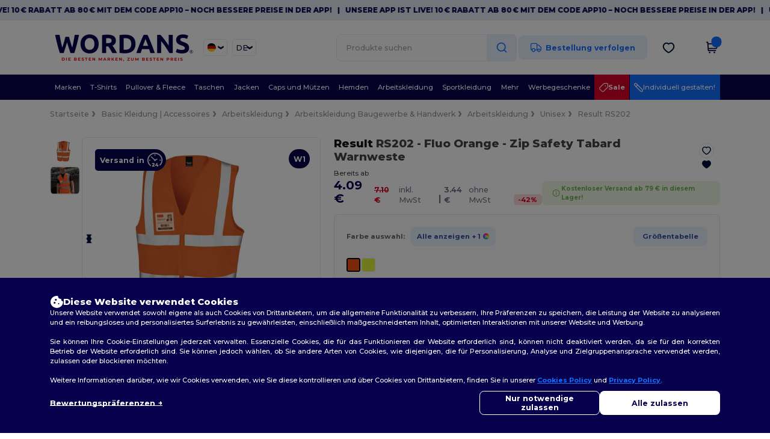

--- FILE ---
content_type: application/javascript
request_url: https://assets.wordans.de/assets/pdp-d18abb5729d4308ea95a0c841b1c68a252a0e394ae22d07d5062ac743b65da57.js
body_size: 6063
content:
function computeBulkOrdersTotals(t,e,i){let r=0,o=0;for(const s of t.values())for(const t of s.sizes.values()){const s=parseSafeInt(t.quantity)*(t.caseQuantity||1);if(!s)continue;const n=i(e,t.intervals);r+=n*s;const a=getMaxIntervalPrice(t.intervals);a>0&&(o+=(a-n)*s)}return{totalPrice:r,totalSavings:o}}var parseSafeInt=t=>{const e=parseInt(t,10);return isNaN(e)?0:e},getMaxIntervalPrice=(t=[])=>t.reduce((t,e)=>Math.max(t,e.price),0),displayStockDisclaimer=t=>{let e=!1,i=[];return COLOR_SIZES?.[t.toString()].sizes.forEach(t=>{i.push(t.size.qty)}),STOCK_DISCLAIMER_SUPPLIER_IDS.includes(MODEL_SUPPLIER_ID)&&(e=i.some(t=>t<=20)),e},RV_COOKIE="rv_products",RV_MAX_ITEMS=10,RV_COOKIE_AGE=2592e3,cookies={get(t){const e=document.cookie.split("; ").find(e=>e.startsWith(t+"="));if(!e)return null;try{return JSON.parse(decodeURIComponent(e.split("=")[1]))}catch(t){return null}},set(t,e,i=RV_COOKIE_AGE){document.cookie=[`${t}=${encodeURIComponent(JSON.stringify(e))}`,"path=/",`max-age=${i}`].join(";")}};!function(){let t=cookies.get(RV_COOKIE)||[];t=t.filter(t=>t!==PRODUCT_ID),t.unshift(PRODUCT_ID),t.length>RV_MAX_ITEMS&&(t=t.slice(0,RV_MAX_ITEMS)),cookies.set(RV_COOKIE,t)}(),document.addEventListener("alpine:init",()=>{Alpine.store("pdp",{productId:PRODUCT_ID,selectedColorId:DEFAULT_SELECTED_COLOR_ID,selectedColor:SELECTED_COLOR,colorSizes:new Map(Object.entries(COLOR_SIZES)),selectedSizeId:SELECTED_SIZE,carouselThumbs:new Set,carouselSlidesSrcsets:new Set,stock:1,selectedImage:"",futureStockEnabled:!1,quantity:0,bulkOrders:new Map,initialSelectedColorId:DEFAULT_SELECTED_COLOR_ID,bulkSelectedColorId:DEFAULT_SELECTED_COLOR_ID,bulkQuantityTotal:0,hasFetchedMoreProductPriceRows:!1,priceWithTax:"",priceWithoutTax:"",priceWithTaxFloat:0,promotedPriceWithTax:"",promotedPriceWithoutTax:"",promotedPriceWithTaxFloat:0,retailPrice:RETAIL_PRICE,retailPriceFormatted:"",showPromotedPrice:SHOW_PROMOTED_PRICE,bulkPriceTotal:0,discountPercentage:0,displayDisclaimerMessage:!1,highlightQuantities:!1,productIsPack:!1,modals:{addedToCart:!1,customizeOptions:!1,printExpressUpload:!1,addReview:!1,addReviewSuccess:!1,addReviewError:!1,sizeChart:!1,colorsGrid:!1},addReview:{title:"",name:"",ratings:{fit:0,shrinkage:0,softness:0,quality:0,durability:0,value:0},rating:0,comment:"",upload:void 0,setRating:function(t,e){this.ratings[t]=e},calculateAvgRating:function(){const t=Object.values(this.ratings),e=t.reduce((t,e)=>t+e,0)/t.length;this.rating=Math.round(100*e)/100}},loading:!1,printExpress:{filename:"",position:"",url:"",uuid:""},errors:{},error(t){this.errors[t]=!0},toPrice:helpers.toPriceBy(LOCALE,CURRENCY),toSeparatedPrice:helpers.toSeparatedPriceBy(LOCALE,CURRENCY),initialize(){window.addEventListener("popstate",t=>{if(t.state){const e=t.state.selectedColorId||this.initialSelectedColorId,i=this.colorSizes.get(e.toString());i&&this.selectColor(i.color,!1)}})},generateBulkOrders(t=this.colorSizes){const e=new Map;for(const[i,r]of t.entries()){const t=this.getSizes(i);e.set(i,{name:r.color.name,sizes:new Map(Object.entries(t))})}return e},getSize(t=this.bulkSelectedColorId,e=this.selectedSizeId){const i=this.colorSizes.get(t);if(!i)return;const r=i.sizes.find(({size:t})=>t.id==e);return r?{id:r.size.id,name:r.size.name,stock:r.size.qty,futureStock:r.size.future_stock,quantity:void 0,caseQuantity:r.size.case_qty||1,onSale:r.size.on_sale,intervals:r.intervals.map(t=>({price:t.price,intervalName:t.interval.name,maxQty:t.interval.max_qty,maxQtyFuture:r.size.future_stock,minQty:t.interval.min_qty}))}:void 0},getSizes(t=this.bulkSelectedColorId){const e={},i=this.colorSizes.get(t.toString());if(!i)return e;for(let r=0;r<i.sizes.length;r++){const o=i.sizes[r];e[o.size.name]=this.getSize(t.toString(),o.size.id)}return e},resetBulkQuantities(){for(const t of this.bulkOrders.values())for(const e of t.sizes.values())e.quantity=void 0},addToCart(t=!1){const e="/apparel/add_to_cart?responsive=true",i=this,r=Alpine.store("addToCart"),o={id:this.productId,select_color:this.selectedColorId,is_amazon_product_cart:t,is_bulk:!0,is_pdp:!0,pv2:window.location.search.split("pv2=")[1],user_upload_uuid:window.userUploadUuid};this.productIsPack&&(o[`qty[${this.selectedColorId}][${this.selectedSizeId}]`]=this.bulkQuantityTotal);const s=this.getBulkQuantities();for(const t of s){const e=t.caseQty&&t.caseQty>0?t.caseQty:1;o[t.key]=t.qty/e}const n=Object.entries(o).map(([t,e])=>({name:t,value:e}));this.handleGtmDatalayer(n),t?request.post(e,{responseKind:"json",headers:{"Content-Type":"application/x-www-form-urlencoded"},query:o}).then(t=>{if(!t.ok)throw new Error("Network response was not ok");return t.json}).then(t=>amazon.Pay.initCheckout(t)).catch(t=>console.error("Fetch error:",t)):r.addToCartNoAmazonPay(e,o,i)},handleGtmDatalayer(t){t.filter(t=>t.name.startsWith("qty")).forEach(t=>{var e=t.name.match(/\[(\d+)\]/g),i=e?e.map(t=>t.replace(/\[|\]/g,"")):[];gtmDatalayerEvent({event:"add_to_cart",template:"atc",controller_name:"blank_products",action_name:"product",model_id:this.productId,selected_color_id:i[0],default_size_id:i[1]})})},selectColor(t,e=!0){this.fetchMoreProductPriceRows(this.bulkSelectedColorId);const i=t.id;this.bulkSelectedColorId=i,this.selectedColorId=i,e&&(this.updateUrlSlug(t),this.showPromotedPrice=!1),this.displayDisclaimerMessage=displayStockDisclaimer(i),productImagesCarousel.scrollTo(0),gtmDatalayerEvent({event:"view_item",template:"pdp",controller_name:"blank_products",action_name:"product",model_id:this.productId,selected_color_id:i,default_size_id:this.colorSizes.get(i.toString()).sizes[0].size.id})},updateUrlSlug(t){const e=new RegExp("/c[0-9]+-[a-z0-9-]+(?:/s[0-9]+-[^/]*)?"),i=new URL(window.location.href),r=`c${t.id}-${t.uri}`;i.pathname=`${i.pathname.replace(e,"")}/${r}`,history.replaceState({selectedColorId:t.id},"",i)},fetchMoreProductPriceRows(t){if(this.hasFetchedMoreProductPriceRows)return;this.hasFetchedMoreProductPriceRows=!0;const e=`/more_product_price_table_rows?product_id=${this.productId}&except_color_id=${t}`;this.loadingPriceRowsIndicator=!0,fetch(e,{method:"GET"}).then(t=>{if(t.ok)return t.text()}).then(t=>{t&&(this.loadingPriceRowsIndicator=!1,Turbo.renderStreamMessage(t))})},showColorsTable(){this.modals.colorsGrid=!0},selectColorFromColorsTable(t){this.selectColor(t),this.modals.colorsGrid=!1},showStockSwitch(t=this.bulkSelectedColorId){const e=this.colorSizes.get(t.toString());return!!e&&e.sizes.some(t=>t.size.future_stock>0)},showBulkStockSwitch(){for(const t of this.colorSizes.keys())if(this.showStockSwitch(t))return!0;return!1},shouldHighlight(t,e,i,r){const o=this.bulkQuantityTotal||0,s=this.getBulkQuantity(e,t);return o>=i&&o<=r&&s>0},getBulkPriceTotal(){const{totalPrice:t}=computeBulkOrdersTotals(this.bulkOrders,this.bulkQuantityTotal,this.getIntervalPrice.bind(this));return this.toSeparatedPrice(t)},getBulkSavingsTotal(){const{totalSavings:t}=computeBulkOrdersTotals(this.bulkOrders,this.bulkQuantityTotal,this.getIntervalPrice.bind(this));return t},getBulkQtysAndTags(){const t=[],e=[],i=this.futureStockEnabled?"qty_2":"qty";for(const[r,o]of this.bulkOrders.entries())for(const[s,n]of o.sizes.entries()){const a=parseSafeInt(n.quantity)*(n.caseQuantity||1);if(!a)continue;t.push({key:`${i}[${r}][${n.id}]`,qty:a,caseQty:n.caseQuantity});const c=this.colorSizes.get(r.toString())?.color.uri;e.push({colorId:r,name:o.name,sizeName:s,quantity:a,uri:c})}return{quantities:t,tags:e}},getBulkTags(){return this.getBulkQtysAndTags().tags},getBulkQuantities(){return this.getBulkQtysAndTags().quantities},getCarouselMediumImages:()=>["img","img_left_medium","img_back_medium","img_right_medium","img_print_medium","img_lifestyle_medium"],updateCarouselThumbs(){const t=[];if(!this.colorSizes)return t;const e=this.colorSizes.get(this.bulkSelectedColorId.toString());if(!e)return t;const i="undefined"!=typeof IS_DTF_PRODUCT&&IS_DTF_PRODUCT;i&&"undefined"!=typeof MAIN_IMAGE_SRCSET&&t.push({href:MAIN_IMAGE_SRCSET.thumb_href});const r=this.getCarouselMediumImages()||[];(i?r.filter(t=>"img_lifestyle_medium"!==t):r).forEach(i=>{const r=e.color[i];r&&""!==r.trim()&&t.push({href:r})}),this.carouselThumbs=t},updateCarouselSlidesSrcsets(){const t=[];if(!this.colorSizes)return t;const e=this.colorSizes.get(this.bulkSelectedColorId.toString());if(!e)return t;const i="undefined"!=typeof IS_DTF_PRODUCT&&IS_DTF_PRODUCT;i&&"undefined"!=typeof MAIN_IMAGE_SRCSET&&t.push({imgWMaxXsHref1x:MAIN_IMAGE_SRCSET.img_w_max_xs_href_1x,imgWMaxXsHref2x:MAIN_IMAGE_SRCSET.img_w_max_xs_href_2x,imgWMaxLgHref1x:MAIN_IMAGE_SRCSET.img_w_max_lg_href_1x,imgWMaxLgHref2x:MAIN_IMAGE_SRCSET.img_w_max_lg_href_2x,imgWLgHref1x:MAIN_IMAGE_SRCSET.img_w_lg_href_1x,imgWLgHref2x:MAIN_IMAGE_SRCSET.img_w_lg_href_2x});(i?this.getCarouselMediumImages().slice(0,-1):this.getCarouselMediumImages()).forEach(i=>{const r=e.color[i];if(r&&""!==r.trim()){const e=r.replace(/medium(.jpg\?\d{10})$/,"mediumbig$1"),i=r.replace(/medium(.jpg\?\d{10})$/,"big$1");t.push({imgWMaxXsHref1x:r,imgWMaxXsHref2x:e,imgWMaxLgHref1x:i,imgWMaxLgHref2x:e,imgWLgHref1x:e,imgWLgHref2x:i})}}),this.carouselSlidesSrcsets=t},getPrices(){const t=t=>{const e={};for(const i in t){const r=t[i];e[i]=this.toSeparatedPrice(r)}return e},e=this.getSizes(),i={};for(const t in e)i[t]=e[t].intervals;const r=this.getBulkTags(),o={};for(const t of r)o[t.sizeName]=t.quantity;const s={};for(const t in i){const e=i[t];if(e&&e.length>0){let i=Number.MAX_VALUE;for(const t of e)t.price>0&&t.price<i&&(i=t.price);s[t]=i===Number.MAX_VALUE?void 0:i}else s[t]=void 0}const n=Object.values(s).filter(t=>void 0!==t),a=n.length>0?Math.min(...n):0;let c=0;for(const t in o)c+=parseInt(o[t],10);const{totalPrice:l,totalSavings:u}=computeBulkOrdersTotals(this.bulkOrders,c,this.getIntervalPrice.bind(this)),d=Object.values(e).find(t=>t.id==this.selectedSizeId)?.name||Object.keys(e)[0],h=e[d].caseQuantity||1;let p=this.getIntervalPrice(h,i[d])||0;h>1&&(p*=h);const m=(p||1)*COUNTRY_TAX/(1+COUNTRY_TAX),_=a||0,g=(_||1)*COUNTRY_TAX/(1+COUNTRY_TAX);return{...t({retailPrice:this.retailPrice,fromPrice:_,fromPriceWithoutTax:_-g,promotedPrice:p,promotedPriceWithoutTax:p-m,savingPrice:u,totalPrice:l}),fromPriceNum:_}},getIntervalPrice(t,e){const i=parseInt(t);let r;const o=e.find(t=>i>=t.minQty&&i<=t.maxQty);return r=o?o.price:0===i||isNaN(i)?e[0]?.price:e[e.length-1]?.price,r},getTotalPrice(t,e,i){const r=this.getSize(t.toString(),e);if(!r||!r.intervals||0===r.intervals.length)return{totalPrice:0,formattedPrice:this.toSeparatedPrice(0),currencySymbol:"",currencyPosition:"left",formattedString:""};const o=parseSafeInt(i);if(0===o)return{totalPrice:0,formattedPrice:this.toSeparatedPrice(0),currencySymbol:"",currencyPosition:"left",formattedString:""};const s=o*(r.caseQuantity||1),n=this.getIntervalPrice(s,r.intervals);if(!n)return{totalPrice:0,formattedPrice:this.toSeparatedPrice(0),currencySymbol:"",currencyPosition:"left",formattedString:""};const a=n*s,c=this.toSeparatedPrice(a),l="left"===c.currencyPosition?`${c.currencySymbol}${c.formattedFloat}`:`${c.formattedFloat} ${c.currencySymbol}`;return{totalPrice:a,formattedPrice:c,currencySymbol:c.currencySymbol,currencyPosition:c.currencyPosition,formattedString:l}},getBulkQuantityTotal(){let t=0;for(const e of this.bulkOrders.values())t+=this.getTotalQuantity(e.sizes);return t||0},getTotalQuantity(t){let e=0;for(const i of t.values())e+=parseInt(i.quantity*i.caseQuantity||0,10)||0;return e},updateBulkQuantityTotal(){let t=0;for(const e of this.bulkOrders.values())t+=this.getTotalQuantity(e.sizes);this.bulkQuantityTotal=t,this.highlightQuantities&&this.bulkQuantityTotal>0&&(this.highlightQuantities=!1)},getBulkQuantity(t,e=this.bulkSelectedColorId){let i=0;return t&&(i=this.bulkOrders.get(e.toString())?.sizes.get(t)?.quantity),i&&i>0?parseInt(i):null},setBulkQuantity(t,e,i=this.bulkSelectedColorId){const r=parseInt(e,10)||0,o=this.bulkOrders.get(i.toString());if(!o)return;const s=o.sizes.get(t);s&&(s.quantity=r,this.updateBulkQuantityTotal())},getIntervalLabels(){const t=this.getSizes();return Object.values(t)[0].intervals.map(t=>t.intervalName)},deleteBulkOrder(t,e){const i=this.bulkOrders.get(t.toString())?.sizes.get(e);i&&(this.bulkOrders.get(t.toString()).sizes.get(e).quantity=0,this.updateBulkQuantityTotal())},handleOnFileUpload(t){const e=t.target.files&&t.target.files.length&&t.target.files[0];this.printExpress.filename=e.name},handleOnPositionSelected(t,e){this.printExpress.position=t,this.handleFileUpload(e)},handleFileUpload(t){const e=this;e.loading=!0;const i=new FormData(t),r=t.getAttribute("action");i.append("position",this.printExpress.position),fetch(r,{method:"POST",body:i}).then(t=>t.json()).then(({url:t,user_upload_uuid:i})=>{e.printExpress.url=t,e.printExpress.uuid=i,e.handleUserUploadUuid();"undefined"!=typeof IS_DTF_PRODUCT&&IS_DTF_PRODUCT?e.loading=!1:e.handlePricesWithPE(),e.modals.printExpressUpload=!1,e.modals.customizeOptions=!1}).catch(()=>{e.error("peUpload"),e.loading=!1})},handlePricesWithPE(){const t=this,{printExpress:{uuid:e},productId:i}=t;fetch(`/custom_prices?model_id=${i}&user_upload_uuid=${e}`,{method:"GET"}).then(t=>t.json()).then(t=>this.updateProductPricesWithPE(t)).catch(e=>{console.error(e),t.error("Print Express Prices")})},handleUserUploadUuid(){const{printExpress:{uuid:t}}=this;t||console.error("No Print Express upload uuid"),window.userUploadUuid=t,this.updateProductImagesWithPE()},updateProductImagesWithPE(){const t=t=>`/images/custom?user_upload_uuid=${this.printExpress.uuid}&model_id=${this.productId}&color_id=${t}`;if("undefined"!=typeof IS_DTF_PRODUCT&&IS_DTF_PRODUCT){const e=t(this.selectedColorId);"undefined"!=typeof MAIN_IMAGE_SRCSET&&(MAIN_IMAGE_SRCSET.img_w_max_xs_href_1x=e,MAIN_IMAGE_SRCSET.img_w_max_xs_href_2x=e,MAIN_IMAGE_SRCSET.img_w_max_lg_href_1x=e,MAIN_IMAGE_SRCSET.img_w_max_lg_href_2x=e,MAIN_IMAGE_SRCSET.img_w_lg_href_1x=e,MAIN_IMAGE_SRCSET.img_w_lg_href_2x=e,MAIN_IMAGE_SRCSET.thumb_href=e),this.updateCarouselThumbs(),this.updateCarouselSlidesSrcsets()}else this.colorSizes.forEach((e,i)=>{const r=t(i);e.color&&(e.color.img_big=r,e.color.img_original=r,e.color.img=r),e.customMockupUrl=r}),this.updateCarouselThumbs(),this.updateCarouselSlidesSrcsets()},updateProductPricesWithPE(t){const e=this;t.forEach(t=>{const i=t.color.id,r=e.colorSizes.get(i.toString());r&&t.sizes.forEach(t=>{const o=t.size.id;t.intervals.forEach(t=>{const s=t.interval?.min_qty,n=t.interval?.max_qty,a=t.price,c=r.sizes.find(t=>t.size.id==o);if(!c)return;const l=c.intervals.find(t=>t.interval?.min_qty==s&&t.interval?.max_qty==n);if(!l)return;l.price=a;const u=e.bulkOrders.get(i.toString());if(!u)return;let d=null;for(const[,t]of u.sizes.entries())if(t.id==o){d=t;break}if(!d)return;const h=d.intervals.find(t=>t.minQty==s&&t.maxQty==n);h&&(h.price=a)})})}),e.updatePrices(),e.loading=!1},updateRecsWithPE(){const t=this,{productId:e,printExpress:{uuid:i}}=t;fetch(`/interesting-products?wordans2=1&model_id=${e}&user_upload_uuid=${i}`,{method:"GET"}).then(t=>t.text()).then(t=>{document.querySelector(".interesting-products-wrapper .wrapper").outerHTML=t;document.querySelector(".interesting-products-wrapper .recs-slider"),isMobile,isMobile})},reloadPage(){window.confirm(ARE_YOU_SURE)&&window.location.reload()},initPrices(){this.updatePrices()},updatePrices(){const t=this.getPrices(),e=t.fromPrice,i=t.fromPriceWithoutTax,r=t.promotedPrice,o=t.promotedPriceWithoutTax,s=t.retailPrice;this.priceWithTax="left"===e.currencyPosition?`${e.currencySymbol}${e.formattedFloat}`:`${e.formattedFloat} ${e.currencySymbol}`,this.priceWithoutTax="left"===i.currencyPosition?`${i.currencySymbol}${i.formattedFloat}`:`${i.formattedFloat} ${i.currencySymbol}`;const n=Number(e.formattedFloat);this.priceWithTaxFloat=n,this.promotedPriceWithTax="left"===r.currencyPosition?`${r.currencySymbol}${r.formattedFloat}`:`${r.formattedFloat} ${r.currencySymbol}`,this.promotedPriceWithoutTax="left"===o.currencyPosition?`${o.currencySymbol}${o.formattedFloat}`:`${o.formattedFloat} ${o.currencySymbol}`;const a=Number(r.formattedFloat);if(this.promotedPriceWithTaxFloat=a,s){const t=this.showPromotedPrice?a:n;this.discountPercentage=Math.round(100*(1-t/s.formattedFloat)),this.retailPriceFormatted="left"===s.currencyPosition?`${s.currencySymbol}${s.formattedFloat}`:`${s.formattedFloat} ${s.currencySymbol}`}this.bulkPriceTotal=t.totalPrice}}),Alpine.store("pdp").displayDisclaimerMessage=displayStockDisclaimer(DEFAULT_SELECTED_COLOR_ID),Alpine.store("pdp").bulkOrders=Alpine.store("pdp").generateBulkOrders(),Alpine.effect(()=>{Alpine.store("pdp").bulkOrders;Alpine.store("pdp").updateBulkQuantityTotal(),Alpine.store("pdp").updateCarouselThumbs(),Alpine.store("pdp").updateCarouselSlidesSrcsets()});const t=()=>{const t="ontouchstart"in window||navigator.maxTouchPoints>0;document.querySelectorAll(".product-image-pdp").forEach(e=>{const i=e.querySelector(".prod-img");if(!i)return;if(t)return;const r=t=>{const{left:i,top:r,width:o,height:s}=e.getBoundingClientRect(),n=(t.clientX-i)/o*100,a=(t.clientY-r)/s*100;e.style.backgroundPosition=`${n}% ${a}%`};e.addEventListener("mouseenter",()=>{const t=i.src.replace("mediumbig","big");e.style.backgroundImage=`url('${t}')`}),e.addEventListener("mousemove",r),e.addEventListener("mouseleave",()=>{e.style.backgroundImage="",e.style.backgroundPosition="center"})})};document.addEventListener("turbo:load",t),document.addEventListener("DOMContentLoaded",t)}),window.getCurrentColorInfo=function(){const t=Alpine.store("pdp").selectedColorId,e=COLOR_SIZES[t];if(!e)return{showNonReturnLabel:!1,showFreeShipping:!1,freeShippingText:""};return e.is_returnable?WAREHOUSE_FILTER_ENABLED&&FREE_SHIPPING_INFO?{showNonReturnLabel:!1,showFreeShipping:!0,freeShippingText:FREE_SHIPPING_INFO.text}:{showNonReturnLabel:!1,showFreeShipping:!1,freeShippingText:""}:{showNonReturnLabel:!0,showFreeShipping:!1,freeShippingText:""}};